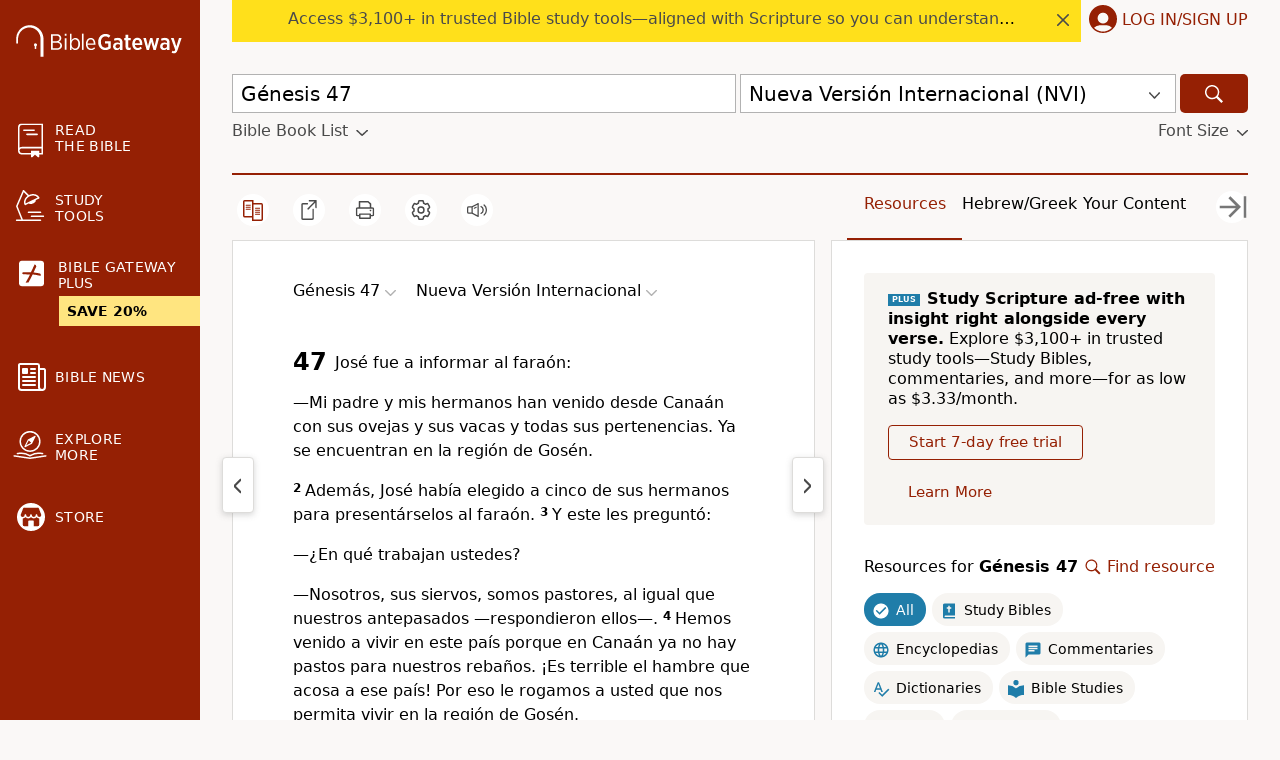

--- FILE ---
content_type: text/plain;charset=UTF-8
request_url: https://c.pub.network/v2/c
body_size: -266
content:
0feece2d-61e4-4d6e-8ddb-ddc941f15124

--- FILE ---
content_type: text/plain;charset=UTF-8
request_url: https://c.pub.network/v2/c
body_size: -113
content:
d9bd708b-edcd-40fc-919e-50d46498bf3a